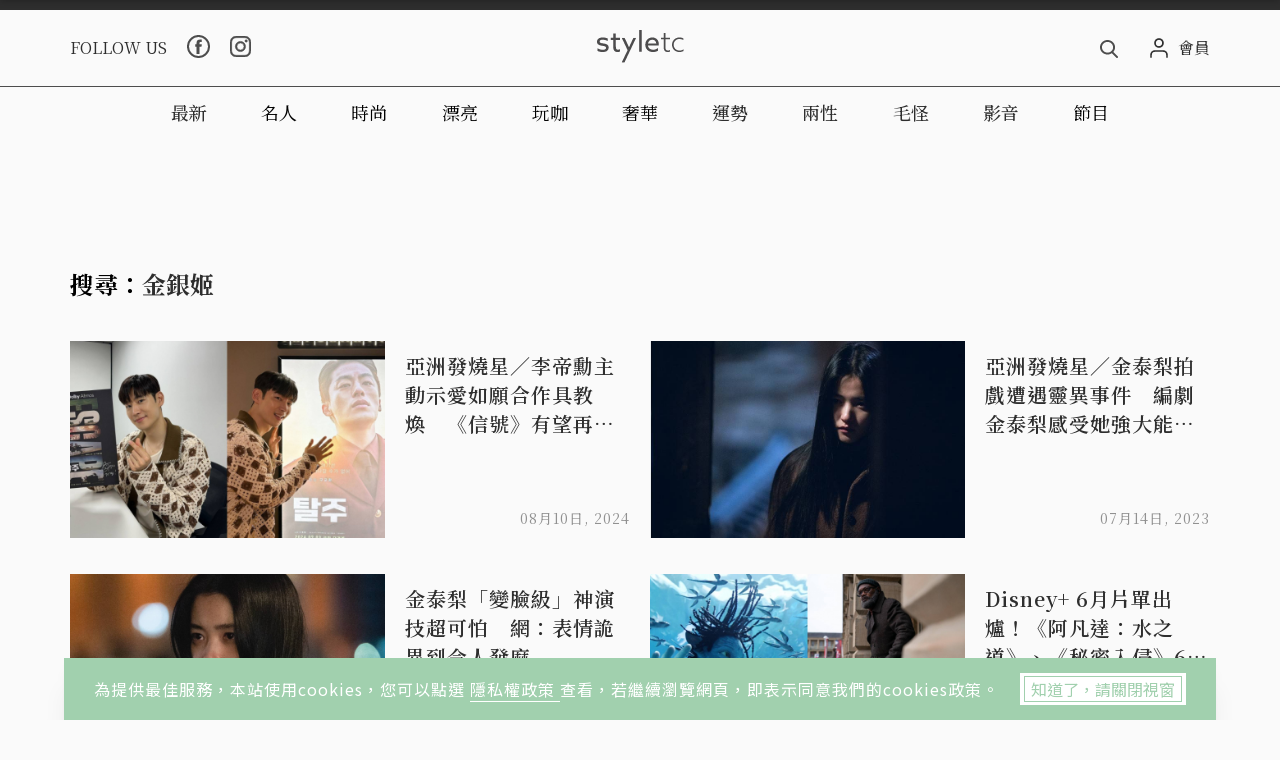

--- FILE ---
content_type: text/html; charset=utf-8
request_url: https://www.google.com/recaptcha/api2/aframe
body_size: 266
content:
<!DOCTYPE HTML><html><head><meta http-equiv="content-type" content="text/html; charset=UTF-8"></head><body><script nonce="purw3dl7XMf4E2nReVufMg">/** Anti-fraud and anti-abuse applications only. See google.com/recaptcha */ try{var clients={'sodar':'https://pagead2.googlesyndication.com/pagead/sodar?'};window.addEventListener("message",function(a){try{if(a.source===window.parent){var b=JSON.parse(a.data);var c=clients[b['id']];if(c){var d=document.createElement('img');d.src=c+b['params']+'&rc='+(localStorage.getItem("rc::a")?sessionStorage.getItem("rc::b"):"");window.document.body.appendChild(d);sessionStorage.setItem("rc::e",parseInt(sessionStorage.getItem("rc::e")||0)+1);localStorage.setItem("rc::h",'1768675009846');}}}catch(b){}});window.parent.postMessage("_grecaptcha_ready", "*");}catch(b){}</script></body></html>

--- FILE ---
content_type: image/svg+xml
request_url: https://static.styletc.com/images/dist/component/subnav_arrow_mobile.svg
body_size: 1128
content:
<svg width="25" height="14" xmlns="http://www.w3.org/2000/svg">
 <!-- Generator: Sketch 63.1 (92452) - https://sketch.com -->

 <title>Group 3</title>
 <desc>Created with Sketch.</desc>
 <g>
  <title>background</title>
  <rect fill="none" id="canvas_background" height="402" width="582" y="-1" x="-1"/>
 </g>
 <g>
  <title>Layer 1</title>
  <g fill-rule="evenodd" fill="none" id="首頁">
   <g stroke="#000000" fill="#000000" id="首頁＿web">
    <g id="Group-12">
     <g transform="rotate(90 10.631519317626962,-36.1684799194336) translate(22.5,21) scale(-1,1) translate(-22.5,-21) translate(16.5,9) " id="Group-3">
      <path stroke="#ffffff" fill="#ffffff" id="Fill-1" d="m-30.13936,-46.96872l10.66939,-10.8756c0.19046,-0.19469 0.18362,-0.5032 -0.01561,-0.68935c-0.19824,-0.18615 -0.51466,-0.17806 -0.70704,0.01522l-11.00048,11.21267c-0.18456,0.18853 -0.18456,0.4856 0,0.67413l11.00048,11.21271c0.09862,0.09996 0.22946,0.15046 0.36132,0.15046c0.12404,0 0.24901,-0.04479 0.34572,-0.13519c0.19923,-0.18615 0.20607,-0.49466 0.01561,-0.68935l-10.66939,-10.8757z"/>
     </g>
    </g>
   </g>
  </g>
 </g>
</svg>

--- FILE ---
content_type: application/javascript; charset=UTF-8
request_url: https://www.styletc.com/_nuxt/4735273.js
body_size: 2537
content:
(window.webpackJsonp=window.webpackJsonp||[]).push([[7],{245:function(t,e,a){"use strict";a.r(e);a(18),a(12),a(11),a(6),a(16),a(24);var s=a(2),r=a(4),i=(a(32),a(7)),c=a(87);function o(t,e){var a=Object.keys(t);if(Object.getOwnPropertySymbols){var s=Object.getOwnPropertySymbols(t);e&&(s=s.filter((function(e){return Object.getOwnPropertyDescriptor(t,e).enumerable}))),a.push.apply(a,s)}return a}function n(t){for(var e=1;e<arguments.length;e++){var a=null!=arguments[e]?arguments[e]:{};e%2?o(Object(a),!0).forEach((function(e){Object(r.a)(t,e,a[e])})):Object.getOwnPropertyDescriptors?Object.defineProperties(t,Object.getOwnPropertyDescriptors(a)):o(Object(a)).forEach((function(e){Object.defineProperty(t,e,Object.getOwnPropertyDescriptor(a,e))}))}return t}var l={name:"Category",components:{SeeMore:a(127).a},mixins:[c.a],data:function(){return{pageData:null,currentPage:0,lastPage:0,screenWidth:0,host:"https://www.styletc.com"}},head:function(){var t=this,e={url:"".concat(this.host,"/category/").concat(void 0!==this.$route.params.subCategory?"".concat(this.$route.params.mainCategory,"/").concat(this.$route.params.subCategory):this.$route.params.mainCategory),title:void 0!==this.$route.params.subCategory?this.$route.params.subCategory:this.$route.params.mainCategory},a={"@context":"http://schema.org","@type":"Website",author:{"@type":"Person",name:"styletc"},creator:{"@type":"Person",name:"styletc"},mainEntityOfPage:{"@type":"WebPage","@id":e.url},publisher:{"@type":"Organization",name:"styletc",logo:{"@type":"ImageObject",url:"https://static.styletc.com/images/dist/layout/logo_b.svg"}},dateCreated:this.$config.companyCreatedTimeZone,datePublished:this.$config.companyCreatedTimeZone,dateModified:this.pageData.carousel.length>0&&this.pageData.carousel[0].updated_at?new Date(this.pageData.carousel[0].updated_at).toLocaleString("sv-SE",{timeZone:"Asia/Taipei"}).replace(" ","T")+"+08:00":"",headline:this.pageTitle,name:this.pageTitle,url:e.url,keywords:this.pageData.carousel?this.pageData.carousel.map((function(t){return t.tags.length>0?t.tags.slice(0,3).reduce((function(t,e){return"".concat(t,", ").concat(e)})):[]})).slice(0,3).filter((function(t){return t.length>0})).join(", "):"",description:this.pageData.carousel.length>0?this.pageData.carousel.map((function(t){return t.title})).slice(0,3).join(", "):this.pageTitle},s={"@context":"http://schema.org","@type":"ItemList",itemListElement:this.pageData.carousel.map((function(e,a){return{"@type":"ListItem",position:a+1,name:e.title,image:e.cover.md,url:"".concat(t.host,"/article/").concat(e.article_id)}}))};return{title:e.title,meta:[{hid:"ogUrl",property:"og:url",content:"".concat(this.host).concat(this.$route.fullPath)},{hid:"ogTitle",property:"og:title",content:this.pageTitle},{hid:"description",name:"description",content:a.description},{hid:"ogDescription",property:"og:description",content:a.description},{hid:"categoryPublished_time",name:"pubdate",property:"category:published_time",itemprop:"datePublished",content:this.$config.companyCreatedTimeZone},{hid:"categoryModified_time",name:"lastmod",property:"category:modified_time",itemprop:"dateModified",content:a.dateModified}],link:[{rel:"alternate",hreflang:"zh-Hant",href:e.url},{rel:"canonical",href:e.url}],__dangerouslyDisableSanitizers:["script"],script:[{innerHTML:JSON.stringify(a),type:"application/ld+json"},{innerHTML:JSON.stringify(s),type:"application/ld+json"}]}},computed:n(n({},Object(i.b)(["isMobile"])),{},{pageTitle:function(){var t=this.$route.params.mainCategory||"styletc",e=this.$route.params.subCategory;return e?"".concat(e," | ").concat(t," | styletc"):"styletc"!==t?"".concat(t," | styletc"):"styletc"}}),asyncData:function(t){return Object(s.a)(regeneratorRuntime.mark((function e(){var a,s,r,i,c;return regeneratorRuntime.wrap((function(e){for(;;)switch(e.prev=e.next){case 0:return a=t.$axios,s=t.route,r=t.error,e.prev=1,e.next=4,a.$get("".concat(a.defaults.baseURL).concat(s.fullPath));case 4:return i=e.sent,c=i.data,e.abrupt("return",{pageData:c,currentPage:c.articles.current_page,lastPage:c.articles.last_page});case 9:e.prev=9,e.t0=e.catch(1),r({statusCode:404});case 12:case"end":return e.stop()}}),e,null,[[1,9]])})))()},mounted:function(){var t=this,e=this;e.screenWidth=screen.width,this.$nextTick((function(){t.$store.dispatch("ad/displayAd"),t.$store.dispatch("ad/registerAndDisplayPopupAd"),e.$gtm.push({event:"domMounted",pageUrl:e.$route.fullPath,pageTitle:e.$metaInfo.title,pageCategory:e.main_category})}))},methods:{moreNews:function(){var t=this;return Object(s.a)(regeneratorRuntime.mark((function e(){var a,s;return regeneratorRuntime.wrap((function(e){for(;;)switch(e.prev=e.next){case 0:return e.prev=0,e.next=3,t.$axios.$get("".concat(t.$axios.defaults.baseURL,"/pagination").concat(t.$route.fullPath),{params:{page:t.currentPage+1}});case 3:a=e.sent,(s=a.data).articles.items.forEach((function(e){t.pageData.articles.items.push(e)})),t.currentPage=s.articles.current_page,e.next=11;break;case 9:e.prev=9,e.t0=e.catch(0);case 11:case"end":return e.stop()}}),e,null,[[0,9]])})))()}}},p=a(3),d=Object(p.a)(l,(function(){var t=this,e=t.$createElement,a=t._self._c||e;return a("div",{staticClass:"p-category"},[a("div",{staticClass:"p-category-hero"},[a("div",{staticClass:"container"},[a("h1",{staticClass:"e-category e-category--with-two-color-border p-category__title"},[t._v("\n        "+t._s(void 0!==t.$route.params.subCategory?t.$route.params.subCategory:t.$route.params.mainCategory)+"\n        "),a("div",{staticClass:"e-category__two-color-border"})]),t._v(" "),t.pageData.carousel&&t.pageData.carousel.length>0?a("div",{staticClass:"p-category-hero__content"},[a("nuxt-link",{staticClass:"p-category-hero__main",attrs:{to:"/article/"+t.pageData.carousel[0].article_id}},[a("div",{staticClass:"p-category-hero__article"},[a("img",{staticClass:"p-category-hero__img lazyload",attrs:{"data-src":t.pageData.carousel[0].cover.md,alt:t.pageData.carousel[0].title,src:"https://static.styletc.com/images/dist/imageholder.png",onerror:"this.src='https://static.styletc.com/images/dist/default_cover.png'",width:"758",height:"474"}}),t._v(" "),a("h2",{staticClass:"p-category-hero__title"},[t._v("\n              "+t._s(t.pageData.carousel[0].title)+"\n            ")])])]),t._v(" "),a("aside",{staticClass:"p-category-hero__sidebar"},t._l(t.pageData.carousel.slice(1,3),(function(e){return a("nuxt-link",{key:e.article_id,staticClass:"p-category-hero__article",attrs:{to:"/article/"+e.article_id}},[a("img",{staticClass:"p-category-hero__img lazyload",attrs:{"data-src":e.cover.md,alt:e.title,src:"https://static.styletc.com/images/dist/imageholder.png",onerror:"this.src='https://static.styletc.com/images/dist/default_cover.png'",width:"362",height:"227"}}),t._v(" "),a("h2",{staticClass:"p-category-hero__title"},[t._v("\n              "+t._s(e.title)+"\n            ")])])})),1)],1):t._e(),t._v(" "),a("div",{staticClass:"p-category-row"},t._l(t.pageData.carousel.slice(3),(function(e){return a("nuxt-link",{key:e.article_id,staticClass:"col-lg-3 col-12 m-card m-card--mobile-row",attrs:{to:"/article/"+e.article_id}},[a("div",{staticClass:"m-card__img-wrapper"},[t.isMobile?t._e():a("div",{staticClass:"m-card__img-vertical"}),t._v(" "),t.isMobile?t._e():a("div",{staticClass:"m-card__img-horizon"}),t._v(" "),a("img",{staticClass:"m-card__img lazyload",attrs:{"data-src":t.SelectImageSize(e.cover,"sm","sm","xs"),alt:e.title,src:"https://static.styletc.com/images/dist/imageholder.png",onerror:"this.src='https://static.styletc.com/images/dist/default_cover.png'",width:"270",height:"169"}})]),t._v(" "),a("div",{staticClass:"m-card__body"},[a("h3",{staticClass:"m-card__title"},[t._v("\n              "+t._s(e.title)+"\n            ")]),t._v(" "),a("div",{staticClass:"m-card__footer"},[a("span",{staticClass:"m-card__date"},[t._v("\n                "+t._s(e.publish_at)+"\n              ")])])])])})),1)])]),t._v(" "),a("section",{staticClass:"l-window"},t._l(t.pageData.second,(function(e){return a("nuxt-link",{key:e.article_id,staticClass:"l-window__item",attrs:{to:"/article/"+e.article_id}},[a("img",{staticClass:"l-window__img lazyload",attrs:{"data-src":e.cover.md,alt:e.title,src:"https://static.styletc.com/images/dist/imageholder.png",onerror:"this.src='https://static.styletc.com/images/dist/default_cover.png'",width:"957",height:"599"}}),t._v(" "),a("h3",{staticClass:"l-window__title"},[t._v("\n        "+t._s(e.title)+"\n      ")])])})),1),t._v(" "),a("section",{staticClass:"container p-category-news"},[a("h2",{staticClass:"p-category-news__title"},[t._v("\n      NEWS\n    ")]),t._v(" "),a("div",{staticClass:"p-category-news__body"},t._l(t.pageData.articles.items,(function(e){return a("nuxt-link",{key:e.article_id,staticClass:"m-card m-card--row",attrs:{to:"/article/"+e.article_id}},[a("div",{staticClass:"m-card__img-wrapper"},[t.isMobile?t._e():a("div",{staticClass:"m-card__img-vertical"}),t._v(" "),t.isMobile?t._e():a("div",{staticClass:"m-card__img-horizon"}),t._v(" "),a("img",{staticClass:"m-card__img lazyload",attrs:{"data-src":t.SelectImageSize(e.cover,"sm","sm","xs"),alt:e.title,src:"https://static.styletc.com/images/dist/imageholder.png",onerror:"this.src='https://static.styletc.com/images/dist/default_cover.png'",width:"310",height:"194"}})]),t._v(" "),a("div",{staticClass:"m-card__body"},[a("h3",{staticClass:"m-card__title"},[t._v("\n            "+t._s(e.title)+"\n          ")]),t._v(" "),a("div",{staticClass:"m-card__footer"},[a("span",{staticClass:"m-card__date"},[t._v("\n              "+t._s(e.publish_at)+"\n            ")])])])])})),1),t._v(" "),a("div",{staticClass:"p-category-news__footer"},[t.currentPage<t.lastPage?a("button",{staticClass:"e-btn e-btn--more",on:{click:t.moreNews}},[t._v("\n        +MORE\n      ")]):t._e()])]),t._v(" "),a("SeeMore",{attrs:{data:t.pageData.see_more}})],1)}),[],!1,null,null,null);e.default=d.exports}}]);